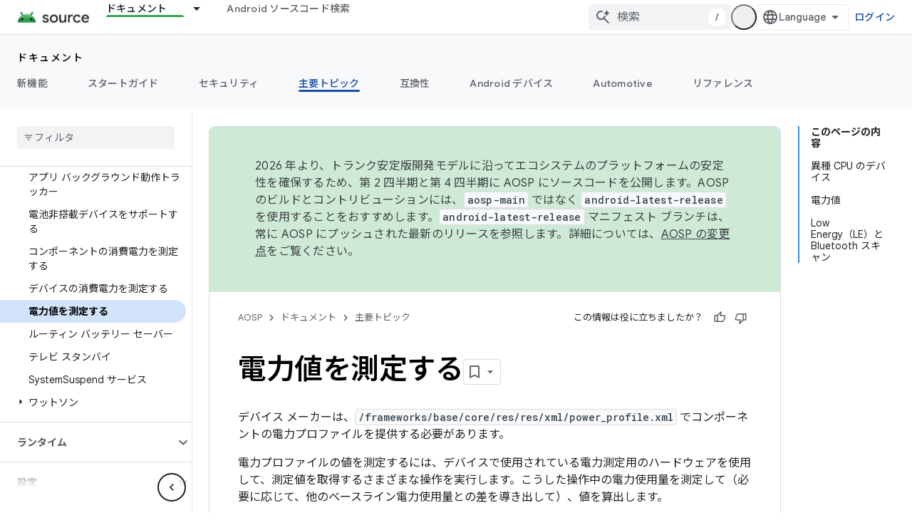

--- FILE ---
content_type: text/javascript
request_url: https://www.gstatic.com/devrel-devsite/prod/v6dcfc5a6ab74baade852b535c8a876ff20ade102b870fd5f49da5da2dbf570bd/js/devsite_devsite_feedback_module__ja.js
body_size: -866
content:
(function(_ds){var window=this;var zsa=function(a){var b=a.projectName,c=a.ir;const d=a.gC,e=a.gA,f=a.Nz,g=a.eD;a='<devsite-dialog class="devsite-feedback" aria-labelledby="devsite-feedback-dialog-title"><div class="devsite-dialog-contents"><h1 id="devsite-feedback-dialog-title" class="no-link">\u6b21\u306b\u95a2\u3059\u308b\u30d5\u30a3\u30fc\u30c9\u30d0\u30c3\u30af\u3092\u9001\u4fe1...</h1><div class="devsite-feedback-items"><a href="#" class="devsite-feedback-item" feedback-type="documentation" data-label="Docs Feedback Image" track-type="feedback" track-name="feedbackDocIcon"><div class="devsite-feedback-item-icon-container devsite-feedback-item-icon-color"><div class="devsite-feedback-item-icon material-icons" aria-hidden="true">description</div></div><div>\u3053\u306e\u30da\u30fc\u30b8</div><div class="devsite-feedback-item-type">\u30c9\u30ad\u30e5\u30e1\u30f3\u30c8\u306b\u95a2\u3059\u308b\u30d5\u30a3\u30fc\u30c9\u30d0\u30c3\u30af</div></a>';
f||(c=d?'<div class="devsite-feedback-item-icon material-icons" aria-hidden="true">'+_ds.Q(d)+"</div>":c?'<img src="'+_ds.S(_ds.WC(c))+'" loading="lazy" alt="">':"",a+="<a"+(e?' href="'+_ds.S(_ds.UC(e))+'"':' href="#"')+' class="devsite-feedback-item" feedback-type="product" data-label="Product Feedback Image" track-type="feedback" track-name="feedbackProductIcon"><div class="devsite-feedback-item-icon-container '+(d?"devsite-feedback-item-icon-color devsite-theme-primary":"devsite-feedback-item-icon-img")+
'">'+c+"</div><div>"+_ds.Q(b)+'</div><div class="devsite-feedback-item-type">',a+="\u30b5\u30fc\u30d3\u30b9\u306b\u95a2\u3059\u308b\u30d5\u30a3\u30fc\u30c9\u30d0\u30c3\u30af</div></a>");a+='</div><div class="devsite-feedback-notice">\u7686\u69d8\u304b\u3089\u306e\u30d5\u30a3\u30fc\u30c9\u30d0\u30c3\u30af\u3092\u304a\u5f85\u3061\u3057\u3066\u304a\u308a\u307e\u3059\u3002\u304a\u8fd4\u4e8b\u306f\u81f4\u3057\u304b\u306d\u307e\u3059\u306e\u3067\u4e88\u3081\u3054\u4e86\u627f\u304f\u3060\u3055\u3044\u3002</div>';
g&&(a+='<div class="devsite-feedback-support"><span class="devsite-feedback-support-icon material-icons" aria-hidden="true">help</span><span>',b='\u3054\u4e0d\u660e\u306a\u70b9\u304c\u3042\u308a\u307e\u3057\u305f\u3089\u3001Google \u306e<a href="'+(_ds.S(_ds.UC(g))+'">\u30b5\u30dd\u30fc\u30c8\u30da\u30fc\u30b8</a>\u3092\u3054\u89a7\u304f\u3060\u3055\u3044\u3002'),a+=b,a+="</span></div>");return(0,_ds.O)(a+'<div class="devsite-feedback-buttons"><button class="button-white" data-label="Cancel Feedback Button" track-type="feedback" track-name="cancelFeedbackButton" feedback-cancel>\u9589\u3058\u308b</button></div></div></devsite-dialog>')};var Bsa=function(a){a.eventHandler.listen(a,"click",c=>{if(c.target.closest("a")||c.target.closest("button"))a.getAttribute("feedback-type")?z2(a,c,`${a.getAttribute("feedback-type")}`):(c.preventDefault(),c.stopPropagation(),a.j&&(document.body.appendChild(a.j),a.j.open=!0,c={action:"click",category:a.getAttribute("data-category")||"Site-Wide Custom Events",label:a.getAttribute("data-label")},A2(a,c)))});if(a.j){var b=Array.from(a.j.querySelectorAll("[feedback-type]"));for(const d of b)a.eventHandler.listen(d,
"click",async e=>{await Asa(a,e)});let c;(b=(c=a.j)==null?void 0:c.querySelector("button[feedback-cancel]"))&&a.eventHandler.listen(b,"click",()=>{B2(a);var d;const e=(d=a.j)==null?void 0:d.querySelector("button[feedback-cancel]");d={action:"click",label:e==null?void 0:e.getAttribute("data-label"),category:(e==null?void 0:e.getAttribute("data-category"))||"Site-Wide Custom Events"};A2(a,d)});a.eventHandler.listen(a.j,"devsite-dialog-hide",()=>{let d;(d=a.j)==null||d.remove()})}},z2=async function(a,
b,c){var d=b.He,e=d.getAttribute("href");e=e==="#"||e===""||!e;c={pageUrl:_ds.C().toString(),context:a.getAttribute("context"),type:c};var f;const g=(f=await Csa())==null?void 0:_ds.Hga(f);if(g==null?0:g.length)c.Vg=g;a.hasAttribute("rating-type")&&(c.xL=a.getAttribute("rating-type"));a.hasAttribute("rating-category")&&(c.wL=a.getAttribute("rating-category"));f=await _ds.v();f={productId:a.getAttribute("product-id"),locale:f.getLocale(),bucket:a.getAttribute("bucket"),productVersion:a.getAttribute("version"),
callback:()=>void Dsa(),onLoadCallback:()=>void B2(a)};d={action:"click",label:d.getAttribute("data-label"),category:d.getAttribute("data-category")||"Site-Wide Custom Events"};A2(a,d);e&&(b.preventDefault(),b.stopPropagation(),_ds.dP(f,c))},Asa=async function(a,b){const c=b.He.getAttribute("feedback-type")||"";await z2(a,b,c)},B2=function(a){a.j&&(a.j.open=!1,a.j.remove())},Csa=async function(){await _ds.v();const a=document.querySelector("devsite-analytics");if(!a)return null;await customElements.whenDefined("devsite-analytics");
return a},Dsa=function(){Array.from(document.querySelectorAll('script[src*="www.google.com/tools/feedback/"]')).forEach(a=>{_ds.Hn(a)})},A2=function(a,b){a.dispatchEvent(new CustomEvent("devsite-analytics-observation",{detail:b,bubbles:!0}))},C2=class extends _ds.Vm{constructor(){super(["devsite-analytics","devsite-dialog"]);this.eventHandler=new _ds.u;this.j=null;this.m=!1;_ds.Rm(this,(0,_ds.Ag)`bucket`,(0,_ds.Ag)`context`,(0,_ds.Ag)`product-id`,(0,_ds.Ag)`data-label`,(0,_ds.Ag)`track-metadata-position`,
(0,_ds.Ag)`track-metadata-snippet-file-url`,(0,_ds.Ag)`track-metadata-lang`,(0,_ds.Ag)`track-name`,(0,_ds.Ag)`track-type`,(0,_ds.Ag)`disable`,(0,_ds.Ag)`project-`,(0,_ds.Ag)`feedback-type`)}connectedCallback(){if(!this.m){var a=this.querySelector(".google-feedback"),b=new Map([["data-b","bucket"],["data-context","context"],["data-p","product-id"]]),c=new Map([["data-label","Send Feedback Button"],["track-metadata-position","content"],["track-name","sendFeedbackLink"],["track-type","feedback"]]);if(a){for(const [d,
e]of b.entries()){b=d;const f=e;if(a.hasAttribute(b)){const g=a.getAttribute(b)||"";_ds.Sm(this,f,g);a.removeAttribute(b)}}for(const [d,e]of c.entries())c=d,b=e,a.hasAttribute(c)?(b=a.getAttribute(c)||"",_ds.Sm(this,c,b),a.removeAttribute(c)):_ds.Sm(this,c,b);a.classList.remove("google-feedback")}!this.hasAttribute("project-name")&&(a=document.querySelector('meta[property="og:site_name"]'))&&(a=a.getAttribute("content")||"",_ds.Sm(this,"project-name",a));this.hasAttribute("project-icon")?_ds.Sm(this,
"project-icon",_ds.Do(this.getAttribute("project-icon")||"").href||""):(a=document.querySelector('link[rel="apple-touch-icon"]'))&&_ds.Sm(this,"project-icon",a.getAttribute("href")||"");this.j=_ds.st(zsa,{Nz:this.hasAttribute("disable-product-feedback"),gA:this.getAttribute("project-feedback-url"),ir:this.getAttribute("project-icon"),gC:this.getAttribute("project-icon-name"),projectName:this.getAttribute("project-name")||"",eD:this.getAttribute("project-support-url")});this.m=!0}Bsa(this)}disconnectedCallback(){_ds.D(this.eventHandler)}};
C2.prototype.disconnectedCallback=C2.prototype.disconnectedCallback;C2.prototype.connectedCallback=C2.prototype.connectedCallback;try{customElements.define("devsite-feedback",C2)}catch(a){console.warn("Unrecognized DevSite custom element - DevsiteFeedback",a)};})(_ds_www);
